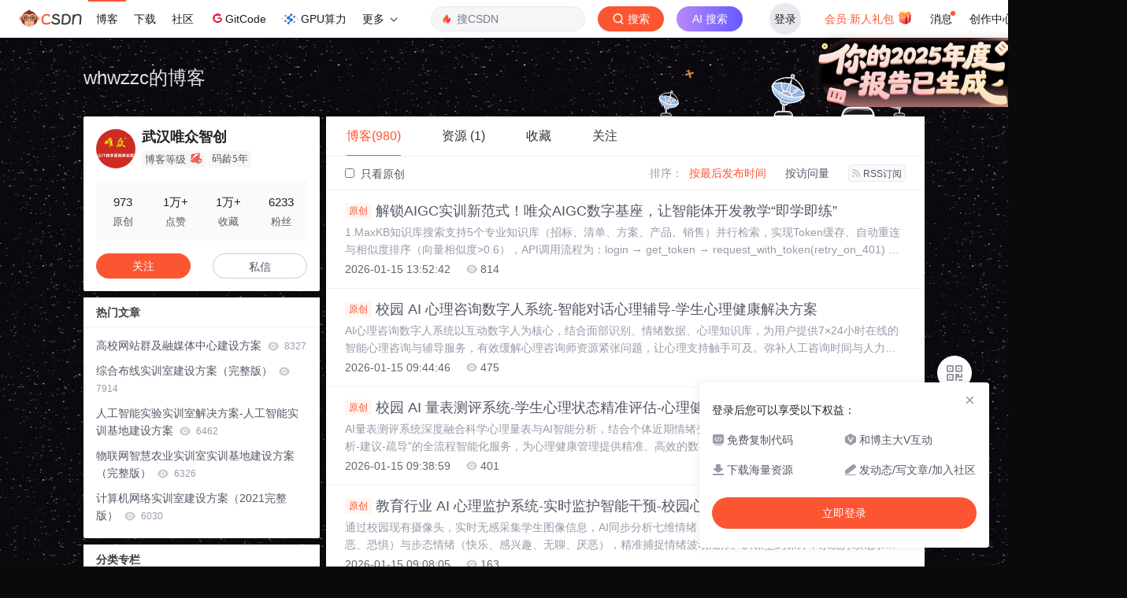

--- FILE ---
content_type: text/html;charset=utf-8
request_url: https://blog.csdn.net/whwzzc
body_size: 23010
content:

<!DOCTYPE html>
<html lang="zh-CN">

<head>
    <meta charset="utf-8">
    <link rel="canonical" href="https://blog.csdn.net/whwzzc"/>
    <meta http-equiv="content-type" content="text/html; charset=utf-8">
    <meta name="renderer" content="webkit"/>
    <meta name="force-rendering" content="webkit"/>
    <meta http-equiv="X-UA-Compatible" content="IE=edge,chrome=1"/>
    <meta name="viewport" content="width=device-width, initial-scale=1.0, minimum-scale=1.0, maximum-scale=1.0, user-scalable=no">
    <meta name="report" content='{"pid": "blog", "spm":"1001.2014"}'>
    <meta name="referrer" content="always">
    <meta http-equiv="Cache-Control" content="no-siteapp" /><link rel="alternate" media="handheld" href="#" />
    <meta name="shenma-site-verification" content="5a59773ab8077d4a62bf469ab966a63b_1497598848">
    <meta name="applicable-device" content="pc">
    <link  href="https://g.csdnimg.cn/static/logo/favicon32.ico"  rel="shortcut icon" type="image/x-icon" />
    <title>武汉唯众智创-CSDN博客</title>
    <meta name="description" content="武汉唯众智创擅长物联网实训室解决方案,综合布线实训室解决方案,人工智能实训室解决方案,等方面的知识,武汉唯众智创关注新媒体运营领域.">
        <link rel="stylesheet" type="text/css" href="https://csdnimg.cn/release/blogv2/dist/pc/css/list_enter-a82992e6b1.min.css">
        <link rel="stylesheet" type="text/css" href="https://csdnimg.cn/release/blogv2/dist/pc/themesSkin/skin-whitemove/skin-whitemove-2af9149bdc.min.css">
    <script src="https://g.csdnimg.cn/lib/jquery/1.12.4/jquery.min.js" type="text/javascript"></script>
    <script src="https://g.csdnimg.cn/lib/jquery-migrate/1.4.1/jquery-migrate.js" type="text/javascript"></script>
    <script type="text/javascript">
        var isCorporate = false;
        var username =  "whwzzc";
        var skinImg = "white";

        var blog_address = "https://blog.csdn.net/whwzzc";
        var currentUserName = "";
        var isOwner = false;
        var loginUrl = "http://passport.csdn.net/account/login?from=https://blog.csdn.net/whwzzc";
        var blogUrl = "https://blog.csdn.net/";
        var starMapUrl = '';
        var inscodeHost = '';
        var paymentBalanceUrl = '';
        var appBlogDomain = '';
        var avatar = "https://profile-avatar.csdnimg.cn/5e2bde7ee9414b3e8528ab24a028fa68_whwzzc.jpg!1";
        var isCJBlog = false;
        var isStarMap = false;
        var articleTitle = "whwzzc的博客";
        var articleDesc = "武汉唯众智创擅长物联网实训室解决方案,综合布线实训室解决方案,人工智能实训室解决方案,等方面的知识,武汉唯众智创关注新媒体运营领域.";
        var articleTitles = "武汉唯众智创-CSDN博客";
        var nickName = "武汉唯众智创";
        var articleDetailUrl = "";
        var vipUrlV = "https://mall.csdn.net/vip?vipSource=learningVip";
        if(window.location.host.split('.').length == 3) {
            blog_address = blogUrl + username;
        }
        var skinStatus = "White";
        var blogStaticHost = "https://csdnimg.cn/release/blogv2/"
        var payColumn = false
    </script>
        <meta name="toolbar" content='{"type":"0","fixModel":"1"}'>
    <script src="https://g.csdnimg.cn/??fixed-sidebar/1.1.7/fixed-sidebar.js" type="text/javascript"></script>
    <script src='//g.csdnimg.cn/common/csdn-report/report.js' type='text/javascript'></script>
    <link rel="stylesheet" type="text/css" href="https://csdnimg.cn/public/sandalstrap/1.4/css/sandalstrap.min.css">
    <style>
        .MathJax, .MathJax_Message, .MathJax_Preview{
            display: none
        }
    </style>
    <script src="https://dup.baidustatic.com/js/ds.js"></script>
    <script src="/cdn_cgi_bs_bot/static/crypto.min.js"></script>
    <script src="/cdn_cgi_bs_bot/static/bot-score-v1.js"></script>
    <script src="/cdn_cgi_bs_captcha/static/js/waf_captcha_embedded_bs.js"></script>
</head>
  <body class="nodata  " style="">
    <div id="toolbarBox" style="min-height: 48px;"></div>
    <script src="https://g.csdnimg.cn/common/csdn-toolbar/csdn-toolbar.js" type="text/javascript"></script>
    <script>
    (function(){
        var bp = document.createElement('script');
        var curProtocol = window.location.protocol.split(':')[0];
        if (curProtocol === 'https') {
            bp.src = 'https://zz.bdstatic.com/linksubmit/push.js';
        }
        else {
            bp.src = 'http://push.zhanzhang.baidu.com/push.js';
        }
        var s = document.getElementsByTagName("script")[0];
        s.parentNode.insertBefore(bp, s);
    })();
    </script>
<link rel="stylesheet" href="https://g.csdnimg.cn/lib/cropper/3.1.6/cropper.css">
<script src="https://g.csdnimg.cn/lib/cropper/3.1.6/cropper.js"></script>
<script type="text/javascript" crossorigin src="https://g.csdnimg.cn/common/csdn-login-box/csdn-login-box.js"></script>
<script>
	$("#msgToastText").hide()
</script>
<div class="skin-boxshadow"></div>
<div id="userSkin">
	<div class="user-skin-box">
		<p class="user-skin-title">
        <span>自定义博客皮肤<span class="vip-get">VIP专享<span></span>
        <span class="close-bt bt-back"><svg t="1567152543821" class="icon" viewBox="0 0 1024 1024" version="1.1" xmlns="http://www.w3.org/2000/svg" p-id="10924" xmlns:xlink="http://www.w3.org/1999/xlink" width="12" height="12"><defs><style type="text/css"></style></defs><path d="M512 438.378667L806.506667 143.893333a52.032 52.032 0 1 1 73.6 73.621334L585.621333 512l294.485334 294.485333a52.074667 52.074667 0 0 1-73.6 73.642667L512 585.621333 217.514667 880.128a52.053333 52.053333 0 1 1-73.621334-73.642667L438.378667 512 143.893333 217.514667a52.053333 52.053333 0 1 1 73.621334-73.621334L512 438.378667z" fill="" p-id="10925"></path></svg></span>
        </p>
		<div class="user-skin-item">
			<div class="user-skin-left"><span>*</span>博客头图：</div>
			<div class="user-skin-right">
				<input type="file" class="upload-skin-img" id="uploadHeaderimg" style="display:none" value="">
				<label for="uploadHeaderimg" class="upload-img">
					<div class="icon-box">
					<img class="upload-icon" src="https://csdnimg.cn/release/blogv2/dist/pc/img/upLoadImage.png" alt="">
					<img style="display:none" class="success-upload-icon" src="https://csdnimg.cn/release/blogv2/dist/pc/img/upLoadImageWhite.png" alt="">
					<p class="tip-massage">点击选择上传的图片</p>
					</div>
				</label>
                <p  class="user-skin-tip">格式为PNG、JPG，宽度*高度大于1920*100像素，不超过2MB，主视觉建议放在右侧，请参照线上博客头图</p>
			    <p  class="user-skin-color">请上传大于1920*100像素的图片！</p>
			</div>
		</div>
		<div class="user-skin-item">
            <div class="user-skin-left"><span></span>博客底图：</div>
			<div class="user-skin-right">
				<input type="file" class="upload-skin-img" id="uploadBgimg" style="display:none" value="">
				<label for="uploadBgimg" class="upload-img">
					<div class="icon-box">
					<img class="upload-icon" src="https://csdnimg.cn/release/blogv2/dist/pc/img/upLoadImage.png" alt="">
					<img style="display:none" class="success-upload-icon" src="https://csdnimg.cn/release/blogv2/dist/pc/img/upLoadImageWhite.png" alt="">					
					<p class="tip-massage">点击选择上传的图片</p>
					</div>
				</label>
                <p class="user-skin-tip">图片格式为PNG、JPG，不超过1MB，可上下左右平铺至整个背景</p>
			</div>
		</div>
		<div class="user-skin-item">
            <div class="user-skin-left"><span></span>栏目图：</div>
			<div class="user-skin-right">
				<input type="file" class="upload-skin-img" id="uploadColumnimg" style="display:none" value="">
				<label for="uploadColumnimg" class="upload-img">
					<div class="icon-box">
					<img class="upload-icon" src="https://csdnimg.cn/release/blogv2/dist/pc/img/upLoadImage.png" alt="">
					<img style="display:none" class="success-upload-icon" src="https://csdnimg.cn/release/blogv2/dist/pc/img/upLoadImageWhite.png" alt="">					
					<p class="tip-massage">点击选择上传的图片</p>
					</div>
				</label>
                <p class="user-skin-tip">图片格式为PNG、JPG，图片宽度*高度为300*38像素，不超过0.5MB</p>
			</div>
			
		</div>
		<div class="user-skin-item user-skin-item-input">
            <div class="user-skin-left"><span></span>主标题颜色：</div>
			<div class="user-skin-right">
				<input type="text" class="skin-input" id="topicColor" placeholder="#ffffff">
                <p class="user-skin-tip">RGB颜色，例如：#AFAFAF</p>
			</div>
			
		</div>
		<div class="user-skin-item user-skin-item-input">
            <div class="user-skin-left"><span></span>Hover：</div>
			<div class="user-skin-right">
				<input type="text" class="skin-input" id="topicHoverColor" placeholder="#ffffff">
                <p class="user-skin-tip">RGB颜色，例如：#AFAFAF</p>
			</div>
			
		</div>
		<div class="user-skin-item user-skin-item-input">
            <div class="user-skin-left"><span></span>副标题颜色：</div>
			<div class="user-skin-right">
				<input type="text" class="skin-input" id="subTopicColor" placeholder="#b8b8b8">
                <p class="user-skin-tip">RGB颜色，例如：#AFAFAF</p>
			</div>
			
		</div>
		<div class="user-skin-bt">
			<a href="javascript:;" class="user-skin-preview bt">预览</a>
			<a href="javascript:;" class="user-skin-cancel bt bt-back">取消</a>
			<a href="javascript:;" class="user-skin-refer bt">提交</a>
		</div>
	</div>
</div>
<div id="cropBox">
	<div class="crop-box">
		<p class="crop-box-title">
        	<span>自定义博客皮肤</span>
        	<span class="close-bt  bt-back"><svg t="1567152543821" class="icon" viewBox="0 0 1024 1024" version="1.1" xmlns="http://www.w3.org/2000/svg" p-id="10924" xmlns:xlink="http://www.w3.org/1999/xlink" width="12" height="12"><defs><style type="text/css"></style></defs><path d="M512 438.378667L806.506667 143.893333a52.032 52.032 0 1 1 73.6 73.621334L585.621333 512l294.485334 294.485333a52.074667 52.074667 0 0 1-73.6 73.642667L512 585.621333 217.514667 880.128a52.053333 52.053333 0 1 1-73.621334-73.642667L438.378667 512 143.893333 217.514667a52.053333 52.053333 0 1 1 73.621334-73.621334L512 438.378667z" fill="" p-id="10925"></path></svg></span>
        </p>
		<div class="crop-img-before">
			<img src="" alt="" id="cropImg">
		</div>
		<div class="crop-zoom">
			<a href="javascript:;" class="bt-reduce">-</a><a href="javascript:;" class="bt-add">+</a>
		</div>
		<div class="crop-img-after">
			<div  class="final-img"></div>
		</div>
		<div class="crop-bt">
			<a href="javascript:;" class="bt-prev bt-back">上一步</a><a href="javascript:;" class="bt-next">保存</a>
		</div>
	</div>
</div>
<header>
	<div class="container d-flex clearfix">
		<div class="header-content-box " style=" padding:0;">
		<div class="title-box">
			<h1 class="title-blog ">
				<a href="https://blog.csdn.net/whwzzc" style="">whwzzc的博客</a>
			</h1>
			<p class="description " style=""></p>
		</div>
		<div class="opt-box d-flex justify-content-end">
		</div>
		</div>
	</div>
</header>
<div class="container clearfix pt0" id="mainBox">
    <main class="content-mian-box"> 
    <div class="container-header">
        <ul class="container-header-ul" id="container-header-ul">
         <li class="active margin" id="container-header-blog" data-type="blog" data-num="980"><span  data-report-click='{"spm":"1001.2014.3001.5189"}'>博客(980)</span></li> 
            
<li data-num="1" data-report-click='{"spm":"1001.2014.3001.5191"}' data-type="downloadfile" class="container-header-ul-li margin"><span >资源                (1)</span></li>
            <li data-num="0" data-type="askquestion" class="container-header-ul-li"></li>
            <li data-num="" data-type="shou" data-report-click='{"spm":"1001.2014.3001.5232"}' data-flag="true" id="blogCollection" class="container-header-ul-li margin"><span>收藏</span></li>
            <li data-num="" data-type="guan" data-report-click='{"spm":"1001.2014.3001.5233"}' data-flag="true" id="blogFollow" class="container-header-ul-li margin"><span>关注</span></li>
        </ul>
    </div>
<div class="articleMeList-integration" id="articleMeList-blog" style="display:block;">
  <div class="filter-box d-flex align-items-center">
      <form action="" id="seeOriginal">
      <label class="chk-box" for="chkOriginal">
        <input onchange="this.checked ? document.getElementById('seeOriginal').submit() : location.href = 'https://blog.csdn.net/whwzzc'" type="checkbox" name="t" value="1"  id="chkOriginal" data-report-click='{"spm":"1001.2014.3001.5236","extend1":"点击选中"}'>
        只看原创
      </label>
      </form>
      <dl class="filter-sort-box d-flex align-items-center">
        <dt>排序：</dt>
        <dd><a href="https://blog.csdn.net/whwzzc" data-report-query="" class="btn-filter-sort active" target="_self" data-report-click='{"spm":"1001.2014.3001.5237"}'>按最后发布时间</a></dd>
        <dd><a href="https://blog.csdn.net/whwzzc" data-report-query="orderby=ViewCount" class="btn-filter-sort " target="_self" data-report-click='{"spm":"1001.2014.3001.5238"}'>按访问量</a></dd>
        <dd><a class="btn btn-sm rss" href="https://blog.csdn.net/whwzzc/rss/list" data-report-click='{"spm":"1001.2014.3001.5239"}'>
        <img class="rss-img" src="https://csdnimg.cn/release/blogv2/dist/pc/img/rss.png" alt="">RSS订阅</a>
        </dd>
    </dl>
  </div>
  <div class="article-list">
    <div class="article-item-box csdn-tracking-statistics" data-articleid="156984327">
      <h4 class="">
        <a href="https://blog.csdn.net/whwzzc/article/details/156984327"  data-report-click='{"spm":"1001.2014.3001.5190"}' target="_blank">
            <span class="article-type type-1 float-none">原创</span>
          解锁AIGC实训新范式！唯众AIGC数字基座，让智能体开发教学“即学即练”
        </a> 
      </h4>
      <p class="content">
        1.MaxKB知识库搜索支持5个专业知识库（招标、清单、方案、产品、销售）并行检索，实现Token缓存、自动重连与相似度排序（向量相似度&gt;0.6），API调用流程为：login → get_token → request_with_token(retry_on_401) → parse_results，实训中可实操多库检索优化与接口封装。现在，就让我们携手唯众AIGC基座，告别“纸上谈兵”的AIGC教学，让每一位学习者都能在真实的技术场景中锤炼本领，成为新时代AIGC智能体开发的核心力量！
      </p>
      <div class="info-box d-flex align-content-center">
        <p>
          <span class="date">2026-01-15 13:52:42</span>
          <span class="read-num"><img src="https://csdnimg.cn/release/blogv2/dist/pc/img/readCountWhite.png" alt="">814</span>
        </p>
      </div>
    </div>
    <div class="article-item-box csdn-tracking-statistics" data-articleid="156979766">
      <h4 class="">
        <a href="https://blog.csdn.net/whwzzc/article/details/156979766"  data-report-click='{"spm":"1001.2014.3001.5190"}' target="_blank">
            <span class="article-type type-1 float-none">原创</span>
          校园 AI 心理咨询数字人系统-智能对话心理辅导-学生心理健康解决方案
        </a> 
      </h4>
      <p class="content">
        AI心理咨询数字人系统以互动数字人为核心，结合面部识别、情绪数据、心理知识库，为用户提供7×24小时在线的智能心理咨询与辅导服务，有效缓解心理咨询师资源紧张问题，让心理支持触手可及。弥补人工咨询时间与人力限制，为学生提供随时可用的心理支持入口，尤其适合夜间、节假日等关键时段。咨询记录在权限控制下分层可见，便于心理教师跟踪、辅导员协同、管理员统筹，形成系统化支持网络。数字人具备自然表情、语音与回应机制，降低心理求助门槛，提升学生倾诉意愿。对学生：获得随时随地、无评判、保密的初步心理支持，减少求助心理负担。
      </p>
      <div class="info-box d-flex align-content-center">
        <p>
          <span class="date">2026-01-15 09:44:46</span>
          <span class="read-num"><img src="https://csdnimg.cn/release/blogv2/dist/pc/img/readCountWhite.png" alt="">475</span>
        </p>
      </div>
    </div>
    <div class="article-item-box csdn-tracking-statistics" data-articleid="156979580">
      <h4 class="">
        <a href="https://blog.csdn.net/whwzzc/article/details/156979580"  data-report-click='{"spm":"1001.2014.3001.5190"}' target="_blank">
            <span class="article-type type-1 float-none">原创</span>
          校园 AI 量表测评系统-学生心理状态精准评估-心理健康测评解决方案
        </a> 
      </h4>
      <p class="content">
        AI量表测评系统深度融合科学心理量表与AI智能分析，结合个体近期情绪变化与专业心理知识库，实现从“评估-分析-建议-疏导”的全流程智能化服务，为心理健康管理提供精准、高效的数字化解决方案。支持自定义分类管理量表类型，如**自我检测、自我调控、压力评估、情绪筛查**等，满足多样化测评场景需求。测评结束后，系统可根据结果智能推荐心理咨询师，支持一键预约，打通“测评-疏导”服务闭环。严格区分用户、辅导员、咨询师、管理员视角，数据权限隔离，保障学生隐私与信息安全。定时发布：支持按人员、部门、时间周期发布测评计划。
      </p>
      <div class="info-box d-flex align-content-center">
        <p>
          <span class="date">2026-01-15 09:38:59</span>
          <span class="read-num"><img src="https://csdnimg.cn/release/blogv2/dist/pc/img/readCountWhite.png" alt="">401</span>
        </p>
      </div>
    </div>
    <div class="article-item-box csdn-tracking-statistics" data-articleid="156978909">
      <h4 class="">
        <a href="https://blog.csdn.net/whwzzc/article/details/156978909"  data-report-click='{"spm":"1001.2014.3001.5190"}' target="_blank">
            <span class="article-type type-1 float-none">原创</span>
          教育行业 AI 心理监护系统-实时监护智能干预-校园心理健康解决方案
        </a> 
      </h4>
      <p class="content">
        通过校园现有摄像头，实时无感采集学生图像信息，AI同步分析七维情绪（快乐、平静、悲伤、惊讶、愤怒、厌恶、恐惧）与步态情绪（快乐、感兴趣、无聊、厌恶），精准捕捉情绪波动规律。从课堂到课外，系统持续记录学生在不同场景下的情绪状态，实现从“被动应对”到“主动预防”的跨越。
      </p>
      <div class="info-box d-flex align-content-center">
        <p>
          <span class="date">2026-01-15 09:08:05</span>
          <span class="read-num"><img src="https://csdnimg.cn/release/blogv2/dist/pc/img/readCountWhite.png" alt="">163</span>
        </p>
      </div>
    </div>
    <div class="article-item-box csdn-tracking-statistics" data-articleid="156934677">
      <h4 class="">
        <a href="https://blog.csdn.net/whwzzc/article/details/156934677"  data-report-click='{"spm":"1001.2014.3001.5190"}' target="_blank">
            <span class="article-type type-1 float-none">原创</span>
          专业心理咨询室|心理辅导室|心理健康服务室空间设计
        </a> 
      </h4>
      <p class="content">
        心理咨询室始终以“来访者需求”为核心，融合色彩心理学、生物环境心理学等专业理论，实现“空间适配心理”的设计目标。各功能室既相互独立又动线流畅，形成完整的心理咨询服务闭环；我们可根据学校不同应用场景，结合服务对象的年龄特征与需求差异，提供定制化的空间设计方案，从功能分区、设备配置到氛围营造，全方位适配专属的心理健康服务需求，让专业的空间设计成为心灵疗愈的重要助力。于一体的标准化心理咨询室，以 “安全、专业、温馨” 为核心设计理念，构建一站式心理健康服务空间，为师生提供科学、高效的心理支持。
      </p>
      <div class="info-box d-flex align-content-center">
        <p>
          <span class="date">2026-01-14 09:44:01</span>
          <span class="read-num"><img src="https://csdnimg.cn/release/blogv2/dist/pc/img/readCountWhite.png" alt="">81</span>
        </p>
      </div>
    </div>
    <div class="article-item-box csdn-tracking-statistics" data-articleid="156933501">
      <h4 class="">
        <a href="https://blog.csdn.net/whwzzc/article/details/156933501"  data-report-click='{"spm":"1001.2014.3001.5190"}' target="_blank">
            <span class="article-type type-1 float-none">原创</span>
          AI心理评测试实验室建设方案
        </a> 
      </h4>
      <p class="content">
        对于重点人群，系统将进行持续的监测和评估，及时发现他们心理状态的变化。同时，通过对学生情绪数据的分析，教师可以及时发现学生的情绪问题，给予关心和支持，帮助学生更好地管理情绪，提高学习的积极性和主动性。同时，还配备生物信号采集仪，可实时采集学生的脑电、心电、皮电等生物信号，为心理测评提供客观的生理数据支持，实现多场景测评实验，满足不同类型的心理测评需求。例如，以热力图的形式展示不同班级、不同时间段学生的心理状态分布情况，以折线图的形式展示预警趋势的变化，辅助管理者做出科学的决策，及时采取相应的干预措施。
      </p>
      <div class="info-box d-flex align-content-center">
        <p>
          <span class="date">2026-01-14 09:01:05</span>
          <span class="read-num"><img src="https://csdnimg.cn/release/blogv2/dist/pc/img/readCountWhite.png" alt="">561</span>
        </p>
      </div>
    </div>
    <div class="article-item-box csdn-tracking-statistics" data-articleid="156885875">
      <h4 class="">
        <a href="https://blog.csdn.net/whwzzc/article/details/156885875"  data-report-click='{"spm":"1001.2014.3001.5190"}' target="_blank">
            <span class="article-type type-1 float-none">原创</span>
          中小学标准心理辅导室建设方案
        </a> 
      </h4>
      <p class="content">
        高级型面积为 300㎡，功能更加完善，设备更加齐全，不仅拥有独立的 VR 心理放松训练室、智能宣泄区，还配备了先进的教学设备，可用于心理健康教育课程的教学与培训，为学校打造一个全方位、专业化的心理健康教育中心。聚焦中小学生心理发展关键期，以正向引导为核心目标，通过体系化心育工作，帮助学生塑造乐观坚韧的心理品质，提升情绪调节、压力应对、人际交往等核心心理能力，实现认知、情绪、行为的协调发展，为终身心理健康奠定坚实基础。通过数据解读培训，教师们能够更加科学地了解学生的心理需求，为学生提供更加有针对性的帮助。
      </p>
      <div class="info-box d-flex align-content-center">
        <p>
          <span class="date">2026-01-13 09:17:04</span>
          <span class="read-num"><img src="https://csdnimg.cn/release/blogv2/dist/pc/img/readCountWhite.png" alt="">555</span>
        </p>
      </div>
    </div>
    <div class="article-item-box csdn-tracking-statistics" data-articleid="156885499">
      <h4 class="">
        <a href="https://blog.csdn.net/whwzzc/article/details/156885499"  data-report-click='{"spm":"1001.2014.3001.5190"}' target="_blank">
            <span class="article-type type-1 float-none">原创</span>
          特殊教育学校心理咨询室全维建设方案
        </a> 
      </h4>
      <p class="content">
        在学生完成沙盘创作后，不摆放玩具的一侧设有 2 - 3 个舒适的固定座椅和茶几，咨询师会邀请学生坐下来，与他们一起探讨沙盘中的故事，引导学生进一步探索自己的内心世界，从而达到心理治疗和成长的目的。干湿沙盘为学生提供了丰富的创作媒介，他们可以用干沙塑造出沙漠、山脉等干燥的场景，也可以用湿沙构建出河流、湖泊等湿润的景观，通过沙子的触感和形态，将内心的情感和想法具象化。在评估阶段，专业的心理咨询师运用丰富的经验和科学的测评工具，深入洞察学生的心理状态、情绪特点以及行为模式，全面了解他们的心理困扰根源。
      </p>
      <div class="info-box d-flex align-content-center">
        <p>
          <span class="date">2026-01-13 09:12:11</span>
          <span class="read-num"><img src="https://csdnimg.cn/release/blogv2/dist/pc/img/readCountWhite.png" alt="">585</span>
        </p>
      </div>
    </div>
    <div class="article-item-box csdn-tracking-statistics" data-articleid="156847953">
      <h4 class="">
        <a href="https://blog.csdn.net/whwzzc/article/details/156847953"  data-report-click='{"spm":"1001.2014.3001.5190"}' target="_blank">
            <span class="article-type type-1 float-none">原创</span>
          开源技术应用专业全场景实训平台，构建实训新生态
        </a> 
      </h4>
      <p class="content">
        企业工程师深度参与项目需求分析、过程指导与成果验收，他们带来了企业实际项目中的经验和最佳实践，使学生能够更好地理解企业的需求和标准，掌握开源技术在实际业务场景中的落地应用逻辑。同时，通过故障注入，模拟系统在运行过程中可能出现的各种故障，如网络故障、服务器故障等，让学生学会如何快速定位和解决故障，提升他们的应急处理能力和系统运维能力。在这个过程中，他们深入理解微服务架构的原理和应用，学会如何将一个大型的电商系统拆分成多个独立的微服务模块，每个模块负责特定的业务功能，通过轻量级通信机制进行交互。
      </p>
      <div class="info-box d-flex align-content-center">
        <p>
          <span class="date">2026-01-12 08:59:00</span>
          <span class="read-num"><img src="https://csdnimg.cn/release/blogv2/dist/pc/img/readCountWhite.png" alt="">709</span>
        </p>
      </div>
    </div>
    <div class="article-item-box csdn-tracking-statistics" data-articleid="156747170">
      <h4 class="">
        <a href="https://blog.csdn.net/whwzzc/article/details/156747170"  data-report-click='{"spm":"1001.2014.3001.5190"}' target="_blank">
            <span class="article-type type-1 float-none">原创</span>
          大数据实训室一站式解决方案——全链路构建，高效落地教学与实训场景
        </a> 
      </h4>
      <p class="content">
        在中国，大数据人才的供需矛盾同样突出，人才的短缺严重制约了企业的数字化转型和创新发展。一体化大数据实验实训平台是软件层面的核心，它集成了数据处理的全流程功能，从数据采集、存储，到处理、分析，再到可视化展示，为学生提供了一站式的实训服务。为了满足高职院校对大数据人才培养的需求，唯众推出的大数据实训室一站式解决方案，通过全链路构建，从硬件、软件、课程到师资，全方位打造一个高效的大数据教学与实训生态系统，为学生提供了一个沉浸式的学习环境，让他们在实践中掌握大数据技术的核心技能，为未来的职业发展做好充分准备。
      </p>
      <div class="info-box d-flex align-content-center">
        <p>
          <span class="date">2026-01-09 08:38:11</span>
          <span class="read-num"><img src="https://csdnimg.cn/release/blogv2/dist/pc/img/readCountWhite.png" alt="">501</span>
        </p>
      </div>
    </div>
    <div class="article-item-box csdn-tracking-statistics" data-articleid="156746900">
      <h4 class="">
        <a href="https://blog.csdn.net/whwzzc/article/details/156746900"  data-report-click='{"spm":"1001.2014.3001.5190"}' target="_blank">
            <span class="article-type type-1 float-none">原创</span>
          校园心理健康中心建设方案
        </a> 
      </h4>
      <p class="content">
        （一）青少年心理健康现状与需求在当今社会，中学生的心理健康状况备受关注。这一时期，他们正处于自我意识觉醒与情绪管理能力发展的关键阶段。随着身体的快速发育和心智的逐渐成熟，中学生开始对自我有了更深入的思考，对周围世界的认知和期待也在不断变化。然而，这种成长过程并非一帆风顺，学业压力、人际困惑、成长焦虑等问题如影随形。从学业方面来看，随着年级的升高，课程难度不断加大，考试竞争日益激烈。学生们不仅要应对日常的课程学习，还要面临各种升学考试的压力。长时间的高强度学习，使得许多学生不堪重负，产生了焦虑、抑郁等负面情绪
      </p>
      <div class="info-box d-flex align-content-center">
        <p>
          <span class="date">2026-01-09 08:32:58</span>
          <span class="read-num"><img src="https://csdnimg.cn/release/blogv2/dist/pc/img/readCountWhite.png" alt="">789</span>
        </p>
      </div>
    </div>
    <div class="article-item-box csdn-tracking-statistics" data-articleid="156709992">
      <h4 class="">
        <a href="https://blog.csdn.net/whwzzc/article/details/156709992"  data-report-click='{"spm":"1001.2014.3001.5190"}' target="_blank">
            <span class="article-type type-1 float-none">原创</span>
          高职心理学实验中心建设方案
        </a> 
      </h4>
      <p class="content">
        系统构建的动态心理模型，能够随着时间的推移不断更新学生的心理数据，全面反映学生的心理变化趋势。而当学生处于高危状态时，系统会立即向教师推送详细的异常行为提示，包括学生的情绪变化、行为表现等，教师可以根据这些提示，迅速采取有效的干预措施，如与学生进行面对面的沟通、安排专业的心理咨询等，防止心理危机的进一步发展。同时，还负责系统的后续升级服务，及时跟进 AI 技术的发展和行业需求的变化，对系统进行优化和升级，确保实验室的设备和技术始终处于行业前沿水平，为学校的心理学教学和科研提供有力的技术支持。
      </p>
      <div class="info-box d-flex align-content-center">
        <p>
          <span class="date">2026-01-08 08:40:43</span>
          <span class="read-num"><img src="https://csdnimg.cn/release/blogv2/dist/pc/img/readCountWhite.png" alt="">1014</span>
        </p>
      </div>
    </div>
    <div class="article-item-box csdn-tracking-statistics" data-articleid="156637151">
      <h4 class="">
        <a href="https://blog.csdn.net/whwzzc/article/details/156637151"  data-report-click='{"spm":"1001.2014.3001.5190"}' target="_blank">
            <span class="article-type type-1 float-none">原创</span>
          高职人工智能基础训练实训室解决方案，全链条赋能人工智能训练师培养
        </a> 
      </h4>
      <p class="content">
        如今的人工智能市场，对人才的需求呈现出多元化、实践化的特点。例如，设置人工智能训练师相关的实训内容，让学生掌握从数据标注、模型训练到优化的全流程技能，熟悉筒型摄像机、边缘计算节点等硬件设备的操作与维护，使学生在毕业后能够迅速融入企业，承担起数据标注员、人工智能硬件工程师等基础岗位工作，满足人工智能产业快速发展对技能型人才的迫切需求。学生可以通过在企业的实习，进一步了解企业的工作环境和业务需求，提升自己的职业素养和就业竞争力，实现从学校到企业的顺利过渡，更好地满足企业对人工智能技能型人才的需求。
      </p>
      <div class="info-box d-flex align-content-center">
        <p>
          <span class="date">2026-01-06 08:49:13</span>
          <span class="read-num"><img src="https://csdnimg.cn/release/blogv2/dist/pc/img/readCountWhite.png" alt="">450</span>
        </p>
      </div>
    </div>
    <div class="article-item-box csdn-tracking-statistics" data-articleid="156589192">
      <h4 class="">
        <a href="https://blog.csdn.net/whwzzc/article/details/156589192"  data-report-click='{"spm":"1001.2014.3001.5190"}' target="_blank">
            <span class="article-type type-1 float-none">原创</span>
          新一代智慧建筑运维管理实训基地的构建与实践
        </a> 
      </h4>
      <p class="content">
        新一代智慧建筑是科技浪潮下的产物，它深度融合了物联网、BIM、数字孪生、AI 算法等前沿技术，开启了建筑领域的新篇章。通过构建 “建筑信息模型（BIM）+ 城市信息模型（CIM）” 双轮驱动体系，智慧建筑打破了传统建筑的局限性，实现了从 “单一智能化” 向 “全域智慧化” 的华丽转身。在新一代智慧建筑中，设备物联化程度极高，5G 物联网设备覆盖率超 90%，这使得建筑内的各类设备能够互联互通，形成一个有机的整体。
      </p>
      <div class="info-box d-flex align-content-center">
        <p>
          <span class="date">2026-01-05 08:47:16</span>
          <span class="read-num"><img src="https://csdnimg.cn/release/blogv2/dist/pc/img/readCountWhite.png" alt="">460</span>
        </p>
      </div>
    </div>
    <div class="article-item-box csdn-tracking-statistics" data-articleid="156563423">
      <h4 class="">
        <a href="https://blog.csdn.net/whwzzc/article/details/156563423"  data-report-click='{"spm":"1001.2014.3001.5190"}' target="_blank">
            <span class="article-type type-1 float-none">原创</span>
          应用型大数据实训室实验教学方案：一份基于开源技术的完整实训指南
        </a> 
      </h4>
      <p class="content">
        大数据时代加速演进，数据要素的战略价值日益凸显，社会对大数据人才的需求呈现爆发式增长，高校相关专业建设也随之驶入快车道。然而，大数据实验教学长期面临三大痛点：课程间实验环境割裂导致知识碎片化；商业化软硬件成本高企制约教学规模；技术黑箱化与重复性环境配置挤占有效学时。开源软件凭借代码透明、生态开放、灵活定制等优势，为破解上述困境提供了新路径。近年来，国内学校积极探索开源驱动的软件人才培养新模式，通过构建&quot;接触—使用—分析—参与&quot;四位一体的开源实践体系，有效提升了学生的创新能力和工程素养。
      </p>
      <div class="info-box d-flex align-content-center">
        <p>
          <span class="date">2026-01-04 11:14:42</span>
          <span class="read-num"><img src="https://csdnimg.cn/release/blogv2/dist/pc/img/readCountWhite.png" alt="">904</span>
        </p>
      </div>
    </div>
    <div class="article-item-box csdn-tracking-statistics" data-articleid="156445795">
      <h4 class="">
        <a href="https://blog.csdn.net/whwzzc/article/details/156445795"  data-report-click='{"spm":"1001.2014.3001.5190"}' target="_blank">
            <span class="article-type type-1 float-none">原创</span>
          唯众数字人系统：以智慧交互、微课制作、专属分身三大功能重构教学场景，赋能智慧教学从概念到实践
        </a> 
      </h4>
      <p class="content">
        唯众数字人系统以低门槛操作、高保真还原、强场景适配为设计理念，以数字人交互、数字人微课、数字人制作为核心，从互动效率、资源建设、师资传承三大维度革新课堂教学，不仅契合学校数字化教学的发展需求，更始终坚守“以学生为本”的教育初心，让技术真正服务于教学、赋能于师生。作为深耕教育装备领域十五年的专业厂商，唯众精准洞察教学痛点，成功研发出唯众数字人系统，该系统以&quot;智慧交互、微课制作、专属分身&quot;三大核心功能重构教学场景，为课堂教学注入全新活力，让&quot;智慧教学&quot;从概念真正落地为可感知的教学实践。
      </p>
      <div class="info-box d-flex align-content-center">
        <p>
          <span class="date">2025-12-31 09:04:37</span>
          <span class="read-num"><img src="https://csdnimg.cn/release/blogv2/dist/pc/img/readCountWhite.png" alt="">546</span>
        </p>
      </div>
    </div>
    <div class="article-item-box csdn-tracking-statistics" data-articleid="156445521">
      <h4 class="">
        <a href="https://blog.csdn.net/whwzzc/article/details/156445521"  data-report-click='{"spm":"1001.2014.3001.5190"}' target="_blank">
            <span class="article-type type-1 float-none">原创</span>
          适合校园的心理普测智能感知平台——智能融合赋能校园心理健康平台
        </a> 
      </h4>
      <p class="content">
        平台突破传统单一量表测评的局限，构建多源异构数据融合分析模型，整合校园行为数据、情绪表达特征、生理指标等多维度信息，通过自然语言处理解析文本情感倾向，结合微表情识别技术捕捉情绪变化，为每位学生绘制动态更新的精准心理画像。这种“静态普查 + 动态监测”的模式，彻底改变了传统心理评估“一测了之”的弊端，实现对学生心理状态的全周期追踪。未来，唯众将继续秉持“技术为表、专业为核、关怀为魂”的理念，迭代升级平台服务能力，构建更完善的校园心理健康服务生态，让每一位学子都能在健康的心理滋养下，绽放青春光彩。
      </p>
      <div class="info-box d-flex align-content-center">
        <p>
          <span class="date">2025-12-31 08:58:22</span>
          <span class="read-num"><img src="https://csdnimg.cn/release/blogv2/dist/pc/img/readCountWhite.png" alt="">524</span>
        </p>
      </div>
    </div>
    <div class="article-item-box csdn-tracking-statistics" data-articleid="156413799">
      <h4 class="">
        <a href="https://blog.csdn.net/whwzzc/article/details/156413799"  data-report-click='{"spm":"1001.2014.3001.5190"}' target="_blank">
            <span class="article-type type-1 float-none">原创</span>
          职业院校人工智能与工业控制实训室建设方案
        </a> 
      </h4>
      <p class="content">
        在数据清洗与可视化实战中，学生运用 Python 语言对海量的工业数据进行清洗、预处理，去除噪声数据、填补缺失值，然后使用可视化工具，将处理后的数据以直观的图表形式呈现，如折线图展示设备运行参数随时间的变化趋势，柱状图对比不同生产批次的产品质量指标，为后续的数据分析与决策提供支持。在项目执行过程中，学生能够运用项目管理工具制定详细的项目计划，明确各阶段的任务与时间节点，实时跟踪项目进度，及时调整计划以应对各种风险与挑战，确保项目按时交付，培养严谨的工作态度与高效的执行力。
      </p>
      <div class="info-box d-flex align-content-center">
        <p>
          <span class="date">2025-12-30 09:15:38</span>
          <span class="read-num"><img src="https://csdnimg.cn/release/blogv2/dist/pc/img/readCountWhite.png" alt="">1093</span>
          <span class="read-num"><img src="https://csdnimg.cn/release/blogv2/dist/pc/img/commentCountWhite.png" alt="">1</span>
        </p>
      </div>
    </div>
    <div class="article-item-box csdn-tracking-statistics" data-articleid="156413060">
      <h4 class="">
        <a href="https://blog.csdn.net/whwzzc/article/details/156413060"  data-report-click='{"spm":"1001.2014.3001.5190"}' target="_blank">
            <span class="article-type type-1 float-none">原创</span>
          从“产教融合”到“产教就融合”：一场重构教育生态与产业生态的深刻变革
        </a> 
      </h4>
      <p class="content">
        在当今时代，教育如何有效赋能产业，人才如何精准适配市场，已成为关乎国家竞争力与社会发展韧性的核心命题。传统的“产教融合”理念，旨在推动教育链、人才链与产业链、创新链的深度衔接，被视为破解企业“用工难”与学生“就业难”结构性矛盾的根本之策，是职业教育改革与应用型本科转型的关键路径。然而，实践表明，理想的“合二而一”状态往往面临重重壁垒，“合作办学、育人、就业、发展”的“四个合作”在落地时，常因目标发散、闭环缺失而难以形成持久合力。正是在此背景下，“产教就融合”应运而生，它并非对前者的简单否定或替代，而是一场旨
      </p>
      <div class="info-box d-flex align-content-center">
        <p>
          <span class="date">2025-12-30 09:00:52</span>
          <span class="read-num"><img src="https://csdnimg.cn/release/blogv2/dist/pc/img/readCountWhite.png" alt="">779</span>
        </p>
      </div>
    </div>
    <div class="article-item-box csdn-tracking-statistics" data-articleid="156380234">
      <h4 class="">
        <a href="https://blog.csdn.net/whwzzc/article/details/156380234"  data-report-click='{"spm":"1001.2014.3001.5190"}' target="_blank">
            <span class="article-type type-1 float-none">原创</span>
          全国职业院校技能大赛大数据应用开发实训室建设方案
        </a> 
      </h4>
      <p class="content">
        （一）产业发展与人才需求驱动在数字经济高速发展的背景下，大数据技术已成为推动各行业变革的核心力量。据权威机构预测，2025 年全球大数据市场规模将突破数千亿美元，我国大数据核心人才缺口达 230 万，且呈现 “技术型、实战型” 人才供不应求的态势。全国职业院校技能大赛作为职业教育的 “指挥棒”，其 “大数据应用开发” 赛项对高职院校人才培养提出了更高要求 —— 需具备数据采集清洗、平台搭建、分析可视化及行业场景应用等全流程技能。然而，当前多数院校存在实训环境滞后、课程与赛项脱节、校企协同不足等问题，亟需构建
      </p>
      <div class="info-box d-flex align-content-center">
        <p>
          <span class="date">2025-12-29 09:09:26</span>
          <span class="read-num"><img src="https://csdnimg.cn/release/blogv2/dist/pc/img/readCountWhite.png" alt="">643</span>
        </p>
      </div>
    </div>
    <div class="article-item-box csdn-tracking-statistics" data-articleid="156380003">
      <h4 class="">
        <a href="https://blog.csdn.net/whwzzc/article/details/156380003"  data-report-click='{"spm":"1001.2014.3001.5190"}' target="_blank">
            <span class="article-type type-1 float-none">原创</span>
          开源技术实训室——职院开源技术人才实训解决方案
        </a> 
      </h4>
      <p class="content">
        在编程语言支持上，涵盖了 Python、Java等，无论是 Python 在数据处理和人工智能领域的广泛应用，还是 Java 在企业级开发中 的主导地位，都能让学生全面接触和掌握不同语言的编程技巧，为后续的学习和实践打下坚实的基础。这种模式不仅能够提高学生的技术能力，还能培养学生的团队协作精神和沟通能力。通过与企业的紧密合作，引入企业实际项目，让学生在真实的项目环境中锻炼自己的技术能力和团队协作能力，将所学知识应用到实际生产中，为社会培养出一批既掌握扎实理论知识，又具备丰富实践经验的高素质技术技能型人才。
      </p>
      <div class="info-box d-flex align-content-center">
        <p>
          <span class="date">2025-12-29 09:01:03</span>
          <span class="read-num"><img src="https://csdnimg.cn/release/blogv2/dist/pc/img/readCountWhite.png" alt="">1077</span>
        </p>
      </div>
    </div>
    <div class="article-item-box csdn-tracking-statistics" data-articleid="156294156">
      <h4 class="">
        <a href="https://blog.csdn.net/whwzzc/article/details/156294156"  data-report-click='{"spm":"1001.2014.3001.5190"}' target="_blank">
            <span class="article-type type-1 float-none">原创</span>
          高职大数据技术与应用专业大数据实验实训基地建设方案
        </a> 
      </h4>
      <p class="content">
        通过建设大数据实验实训基地，能够为学生提供真实的企业级实践环境，让学生在实践中掌握最新的大数据技术与工具，提升解决实际问题的能力，为大数据产业发展提供坚实的人才保障。然而，传统的教学模式中，实践环节薄弱、技术工具滞后，导致学生所学与企业实际需求脱节，难以快速适应工作岗位。随着 5G、物联网、人工智能等新兴技术的深度融合，数据量呈爆发式增长，据权威机构预测，到 2025 年，全球数据总量将达到 175ZB ，这些海量数据蕴含着巨大的商业价值与社会价值，亟待专业的大数据技术人才进行挖掘与分析。
      </p>
      <div class="info-box d-flex align-content-center">
        <p>
          <span class="date">2025-12-26 09:33:39</span>
          <span class="read-num"><img src="https://csdnimg.cn/release/blogv2/dist/pc/img/readCountWhite.png" alt="">701</span>
        </p>
      </div>
    </div>
    <div class="article-item-box csdn-tracking-statistics" data-articleid="156258191">
      <h4 class="">
        <a href="https://blog.csdn.net/whwzzc/article/details/156258191"  data-report-click='{"spm":"1001.2014.3001.5190"}' target="_blank">
            <span class="article-type type-1 float-none">原创</span>
          全国职业院校技能大赛云计算应用实训室建设方案
        </a> 
      </h4>
      <p class="content">
        通过这些核心技术课程的学习，学生能够深入掌握云计算的核心技术和应用场景，具备解决实际问题的能力和创新思维，为参加大赛和未来的职业发展打下坚实的基础。这就要求职业院校在云计算人才培养过程中，必须紧跟大赛标准，不断优化教学内容和方法，强化实践教学环节，着力培养学生的实际操作能力和解决问题的能力，努力为学生打造一条通往云计算行业的职业发展高速公路。虚拟化技术是云计算的核心技术之一，通过学习虚拟化技术，学生可以了解云计算的基本架构和实现原理，掌握虚拟机的管理和应用技能，为后续学习云计算技术打下基础。
      </p>
      <div class="info-box d-flex align-content-center">
        <p>
          <span class="date">2025-12-25 09:03:23</span>
          <span class="read-num"><img src="https://csdnimg.cn/release/blogv2/dist/pc/img/readCountWhite.png" alt="">876</span>
        </p>
      </div>
    </div>
    <div class="article-item-box csdn-tracking-statistics" data-articleid="156257792">
      <h4 class="">
        <a href="https://blog.csdn.net/whwzzc/article/details/156257792"  data-report-click='{"spm":"1001.2014.3001.5190"}' target="_blank">
            <span class="article-type type-1 float-none">原创</span>
          职业本科310215 工业智能工程技术专业产教协同育人解决方案
        </a> 
      </h4>
      <p class="content">
        聚焦工业智能核心分支，包括智能传感技术（MEMS温振一体、工业视觉）、工业物联网技术（通信协议、边缘计算）、工业大数据技术（数据采集与预处理、建模分析）、工业PLC技术（程序开发、运动控制）、视觉大模型应用（缺陷检测算法、模型部署），同步覆盖工业安全规范与数据合规管理知识。：结合装备制造、汽车零部件、电子制造等典型行业场景，融入工业智能解决方案，如基于MEMS传感的设备预测性维护系统、基于视觉大模型的缺陷检测系统、基于PLC与物联网的智能生产线管控系统等，培养学生的场景化应用与工程实践能力。
      </p>
      <div class="info-box d-flex align-content-center">
        <p>
          <span class="date">2025-12-25 08:57:53</span>
          <span class="read-num"><img src="https://csdnimg.cn/release/blogv2/dist/pc/img/readCountWhite.png" alt="">666</span>
        </p>
      </div>
    </div>
    <div class="article-item-box csdn-tracking-statistics" data-articleid="156222756">
      <h4 class="">
        <a href="https://blog.csdn.net/whwzzc/article/details/156222756"  data-report-click='{"spm":"1001.2014.3001.5190"}' target="_blank">
            <span class="article-type type-1 float-none">原创</span>
          “物联网 Python 开发教程”课程教学解决方案
        </a> 
      </h4>
      <p class="content">
        （一）产业需求与人才培养痛点在数字化浪潮中，物联网技术已成为推动各行业转型升级的关键力量。在智慧农业领域，借助物联网，传感器被广泛应用于监测土壤湿度、养分含量、气象条件等，实现精准灌溉与施肥，提升农作物产量与质量。智能家居领域同样如此，物联网技术让家居设备实现互联互通，用户可通过手机等终端远程控制灯光、空调、窗帘等，极大提升生活便利性与舒适度。工业互联网中，物联网助力设备状态监测、生产流程优化，提高生产效率与产品质量。随着物联网在各领域的深入渗透，企业对具备 Python 开发能力的物联网技术技能型人才的需
      </p>
      <div class="info-box d-flex align-content-center">
        <p>
          <span class="date">2025-12-24 09:45:00</span>
          <span class="read-num"><img src="https://csdnimg.cn/release/blogv2/dist/pc/img/readCountWhite.png" alt="">925</span>
        </p>
      </div>
    </div>
    <div class="article-item-box csdn-tracking-statistics" data-articleid="156221385">
      <h4 class="">
        <a href="https://blog.csdn.net/whwzzc/article/details/156221385"  data-report-click='{"spm":"1001.2014.3001.5190"}' target="_blank">
            <span class="article-type type-1 float-none">原创</span>
          职业本科310306 数据中心工程技术专业产教协同育人解决方案
        </a> 
      </h4>
      <p class="content">
        以“产业需求为导向、实践能力为核心、实训装置为支撑”，将唯众数据中心工程技术实训装置（含结构化布线、环境监控、网络孪生三大类软硬件设施）深度融入实训各环节，构建“基础实训-综合实训-创新实训”三级实训体系，实现“实训内容与工程标准同步、实训设备与产业工具同源、实训过程与工作流程一致”。2. 实训资源独特：唯众数据中心工程技术实训装置覆盖结构化布线、环境监控、网络孪生全领域，其中智能配线、MPO/MTP预端接、网络孪生可视化等核心设备与产业一线工具同源，解决院校实训设备与实际脱节的问题。
      </p>
      <div class="info-box d-flex align-content-center">
        <p>
          <span class="date">2025-12-24 09:15:39</span>
          <span class="read-num"><img src="https://csdnimg.cn/release/blogv2/dist/pc/img/readCountWhite.png" alt="">1385</span>
        </p>
      </div>
    </div>
    <div class="article-item-box csdn-tracking-statistics" data-articleid="156185252">
      <h4 class="">
        <a href="https://blog.csdn.net/whwzzc/article/details/156185252"  data-report-click='{"spm":"1001.2014.3001.5190"}' target="_blank">
            <span class="article-type type-1 float-none">原创</span>
          对接职业标准 强化实战能力：网络系统管理实训室建设指南
        </a> 
      </h4>
      <p class="content">
        集成的网络安全攻防平台，为学生提供了一个实践网络安全技术的实战环境。当需要创建多个相同配置的实训环境时，教师可以通过批量创建虚拟机快照的方式，快速生成多个具有相同初始状态的虚拟机，学生可以在这些虚拟机上进行统一的实验操作，确保每个学生的实验环境一致，便于教学管理和评估。在进行 “云服务器部署” 实训时，教师可以提前创建好包含基础环境的虚拟机快照，然后通过批量恢复快照的方式，迅速为每个学生提供一个标准化的云服务器部署环境，学生可以在这个环境中进行云服务器的配置、应用程序的安装和部署等操作，提高实训效率。
      </p>
      <div class="info-box d-flex align-content-center">
        <p>
          <span class="date">2025-12-23 09:02:43</span>
          <span class="read-num"><img src="https://csdnimg.cn/release/blogv2/dist/pc/img/readCountWhite.png" alt="">856</span>
        </p>
      </div>
    </div>
    <div class="article-item-box csdn-tracking-statistics" data-articleid="156184839">
      <h4 class="">
        <a href="https://blog.csdn.net/whwzzc/article/details/156184839"  data-report-click='{"spm":"1001.2014.3001.5190"}' target="_blank">
            <span class="article-type type-1 float-none">原创</span>
          云计算与大数据实训室系列产品介绍
        </a> 
      </h4>
      <p class="content">
        平台提供丰富的实训项目库，从基础的云服务器配置、安全组管理，到进阶的容器化部署、微服务架构搭建，再到高阶的云平台运维与故障排查，覆盖从入门到进阶的全技能梯度。此外，平台配备智能评分系统，可自动对学生的操作过程与结果进行评估，生成详细的实训报告，帮助教师精准掌握学生技能短板。该系列产品以“场景化实训、系统化培养、实战化赋能”为核心设计理念，包含云计算教学平台、云计算实训平台、大数据教学平台、大数据实训平台、图形化编程工具及数据标注实训系统六大核心产品，形成了覆盖云计算与大数据全技术链条的实训解决方案。
      </p>
      <div class="info-box d-flex align-content-center">
        <p>
          <span class="date">2025-12-23 08:57:54</span>
          <span class="read-num"><img src="https://csdnimg.cn/release/blogv2/dist/pc/img/readCountWhite.png" alt="">714</span>
        </p>
      </div>
    </div>
    <div class="article-item-box csdn-tracking-statistics" data-articleid="156145624">
      <h4 class="">
        <a href="https://blog.csdn.net/whwzzc/article/details/156145624"  data-report-click='{"spm":"1001.2014.3001.5190"}' target="_blank">
            <span class="article-type type-1 float-none">原创</span>
          职业院校C语言程序设计（AIGC版）课程教学解决方案
        </a> 
      </h4>
      <p class="content">
        （一）AIGC 时代下的编程教育新需求在科技迅猛发展的当下，人工智能生成内容（AIGC）技术已在诸多领域掀起了变革浪潮。在编程教育领域，AIGC 技术的深度应用同样带来了前所未有的机遇与挑战，促使职业院校 C 语言程序设计课程必须做出变革。AIGC 技术在代码辅助生成方面，展现出了巨大的优势。以往，学生在学习 C 语言时，常常会在一些基础代码的编写上耗费大量时间，例如简单的输入输出语句、循环结构的搭建等。现在，借助AIGC 工具，只需输入简单的自然语言描述，就能快速生成对应的 C 语言代码框架。这不仅大大提
      </p>
      <div class="info-box d-flex align-content-center">
        <p>
          <span class="date">2025-12-22 11:03:39</span>
          <span class="read-num"><img src="https://csdnimg.cn/release/blogv2/dist/pc/img/readCountWhite.png" alt="">915</span>
        </p>
      </div>
    </div>
    <div class="article-item-box csdn-tracking-statistics" data-articleid="156144191">
      <h4 class="">
        <a href="https://blog.csdn.net/whwzzc/article/details/156144191"  data-report-click='{"spm":"1001.2014.3001.5190"}' target="_blank">
            <span class="article-type type-1 float-none">原创</span>
          智慧安防实训室系列产品
        </a> 
      </h4>
      <p class="content">
        在智能化浪潮席卷各行各业的今天，智慧安防已成为守护社会公共安全、保障企业生产秩序、维护家庭生活安宁的核心屏障。随着安防技术的快速迭代，行业对既懂理论知识又具备实操能力的专业人才需求日益迫切。唯众深耕职业教育实训领域多年，精准对接安防行业人才培养痛点，打造了涵盖“感知-预警-控制-联动”全流程的智慧安防实训产品体系，为院校安防专业教学提供了全方位的实践解决方案，其中核心产品包括可视门禁对讲系统实训装置、公共广播系统实训装置、安防报警实训装置、安防监控实训平台及电工配线端接实训装置。
      </p>
      <div class="info-box d-flex align-content-center">
        <p>
          <span class="date">2025-12-22 10:58:24</span>
          <span class="read-num"><img src="https://csdnimg.cn/release/blogv2/dist/pc/img/readCountWhite.png" alt="">810</span>
        </p>
      </div>
    </div>
    <div class="article-item-box csdn-tracking-statistics" data-articleid="156067786">
      <h4 class="">
        <a href="https://blog.csdn.net/whwzzc/article/details/156067786"  data-report-click='{"spm":"1001.2014.3001.5190"}' target="_blank">
            <span class="article-type type-1 float-none">原创</span>
          唯众3D虚拟仿真实训系列产品
        </a> 
      </h4>
      <p class="content">
        物联网仿真系统可以摆脱实际设备数量及实验室容量、课程时间安排等其他条件的限制，便于学生随时随地地进行实验，仿真环境中提供设备的多样性，这些设备包括常见的网关、执行器、传感器（温湿度、二氧化碳浓度、光照、空调、风机、运动检测器、声响检测器、气体检测器、风力检测器、光电探测器、金属传感器、RFID 以及电位器），系统还可以仿真UDP、TCP、HTTP、MQTT等联网通讯协议，非常方便创建智能家居、智能电网、智能交通、智能停车、智慧农业应用，并能对应用进行可视化管理。综合布线3D仿真实训平台_项目实践模块。
      </p>
      <div class="info-box d-flex align-content-center">
        <p>
          <span class="date">2025-12-19 09:45:19</span>
          <span class="read-num"><img src="https://csdnimg.cn/release/blogv2/dist/pc/img/readCountWhite.png" alt="">842</span>
        </p>
      </div>
    </div>
    <div class="article-item-box csdn-tracking-statistics" data-articleid="156067575">
      <h4 class="">
        <a href="https://blog.csdn.net/whwzzc/article/details/156067575"  data-report-click='{"spm":"1001.2014.3001.5190"}' target="_blank">
            <span class="article-type type-1 float-none">原创</span>
          职业本科教育视角下的职普融通发展研究
        </a> 
      </h4>
      <p class="content">
        在巩固职业本科教育地位的基础上，前瞻性布局职业教育硕士阶段的职普融通建设。适时启动职业教育硕士培养项目，打破职业本科与普通硕士、普通本科与职业硕士之间的学历壁垒，构建“中职—职业本科—职业硕士”“普高—普通本科—职业硕士”等多维度贯通路径，满足不同类型人才的发展需求，完善现代职业教育体系。通过搭建中等教育与职业本科的衔接通道，依托校际合作、校企协同等模式，优化升学至职业本科学生的综合素质培养方案，创新教学改革路径，并进一步探索职业本科与硕士阶段教育的融通机制，全面提升高层次技术技能人才培养质量。
      </p>
      <div class="info-box d-flex align-content-center">
        <p>
          <span class="date">2025-12-19 09:39:13</span>
          <span class="read-num"><img src="https://csdnimg.cn/release/blogv2/dist/pc/img/readCountWhite.png" alt="">573</span>
        </p>
      </div>
    </div>
    <div class="article-item-box csdn-tracking-statistics" data-articleid="156040941">
      <h4 class="">
        <a href="https://blog.csdn.net/whwzzc/article/details/156040941"  data-report-click='{"spm":"1001.2014.3001.5190"}' target="_blank">
            <span class="article-type type-1 float-none">原创</span>
          智慧农业技术与装备专业产教协同育人解决方案
        </a> 
      </h4>
      <p class="content">
        面向智慧农业产业链的智能装备制造商、农场解决方案供应商、现代农业企业，培养具备智能感知设备操作、农业信息传输调试、数据处理分析、智能装备运维、系统平台管理等核心能力，能从事智慧农场建设、智能装备运维、农业数据分析师、温室环控系统调试等工作的高素质技术技能人才。结合智慧农业&quot;感知-传输-处理-执行-管理&quot;全链条技术特性与高职人才培养目标，构建&quot;基础层-感知层-传输层-处理决策层-执行管理层&quot;的递进式知识体系，确保学生既掌握扎实的技术基础，又具备灵活的行业应用能力。同时支持学生创业项目孵化，拓展就业渠道。
      </p>
      <div class="info-box d-flex align-content-center">
        <p>
          <span class="date">2025-12-18 09:10:22</span>
          <span class="read-num"><img src="https://csdnimg.cn/release/blogv2/dist/pc/img/readCountWhite.png" alt="">646</span>
        </p>
      </div>
    </div>
    <div class="article-item-box csdn-tracking-statistics" data-articleid="155999836">
      <h4 class="">
        <a href="https://blog.csdn.net/whwzzc/article/details/155999836"  data-report-click='{"spm":"1001.2014.3001.5190"}' target="_blank">
            <span class="article-type type-1 float-none">原创</span>
          技师学院人工智能产业项目实训室建设全解析
        </a> 
      </h4>
      <p class="content">
        （一）产业升级催生人才缺口在科技飞速发展的当下，人工智能已成为推动各行业变革的关键力量。从智慧交通里精准调度的智能算法，到智能制造中自动化生产线的智能控制，再到智慧医疗里辅助诊断的智能系统 ，AI 技术的身影无处不在。据权威预测，到 2025 年，我国人工智能产业规模预计将突破 4000 亿元，展现出巨大的发展潜力。然而，繁荣背后，人才短缺的问题却日益凸显。当前，我国人工智能领域人才缺口高达 500 万，这一数字如同高悬的警钟，敲响了产业发展的隐忧。企业在招聘算法工程师、数据科学家、AI 架构师等核心岗位人
      </p>
      <div class="info-box d-flex align-content-center">
        <p>
          <span class="date">2025-12-17 09:14:22</span>
          <span class="read-num"><img src="https://csdnimg.cn/release/blogv2/dist/pc/img/readCountWhite.png" alt="">577</span>
        </p>
      </div>
    </div>
    <div class="article-item-box csdn-tracking-statistics" data-articleid="155999407">
      <h4 class="">
        <a href="https://blog.csdn.net/whwzzc/article/details/155999407"  data-report-click='{"spm":"1001.2014.3001.5190"}' target="_blank">
            <span class="article-type type-1 float-none">原创</span>
          高职440505智慧建筑运维管理专业产教协同育人解决方案
        </a> 
      </h4>
      <p class="content">
        在消防实训中，装置可模拟烟感报警、水力警铃启动等真实场景，让学生感受实战氛围。遵循“场景化教学、项目化实践、岗标准入”理念，构建“装置支撑+资源保障+模式创新”的教学实训体系，核心依托唯众智慧建筑运维管理实训装置，全面植入分支实训资源包，打破传统实训“设备滞后、场景单一、考核模糊”的壁垒，打造“虚拟+真实”的全流程实训环境。：以综合布线为基础，侧重各系统的联动调试与整体运维，重点培养布线施工、链路测试、系统配置能力，对接建筑工程公司、运维服务商的布线调试与系统管理岗需求，强化系统思维与全局把控能力。
      </p>
      <div class="info-box d-flex align-content-center">
        <p>
          <span class="date">2025-12-17 09:01:40</span>
          <span class="read-num"><img src="https://csdnimg.cn/release/blogv2/dist/pc/img/readCountWhite.png" alt="">1200</span>
        </p>
      </div>
    </div>
    <div class="article-item-box csdn-tracking-statistics" data-articleid="155981072">
      <h4 class="">
        <a href="https://blog.csdn.net/whwzzc/article/details/155981072"  data-report-click='{"spm":"1001.2014.3001.5190"}' target="_blank">
            <span class="article-type type-1 float-none">原创</span>
          软件开发（AIGC版）课程教学解决方案
        </a> 
      </h4>
      <p class="content">
        （一）课程建设背景在数字化浪潮中，AIGC 技术已成为软件开发领域创新变革的核心驱动力。从智能代码生成到自动化测试，从智能交互设计到数据驱动的决策优化，AIGC 正全方位重塑软件开发流程，深刻改变着行业的技术架构与人才需求结构。据知名行业调研机构 Gartner 预测，到 2026 年，超过 70% 的软件开发任务将借助 AIGC 工具完成，对掌握 AIGC 技术的软件专业人才需求将激增 200%。职业教育作为与产业发展紧密相连的教育类型，肩负着为行业输送高素质技术技能人才的重任。面对 AIGC 时代的新机
      </p>
      <div class="info-box d-flex align-content-center">
        <p>
          <span class="date">2025-12-16 14:28:58</span>
          <span class="read-num"><img src="https://csdnimg.cn/release/blogv2/dist/pc/img/readCountWhite.png" alt="">666</span>
        </p>
      </div>
    </div>
    <div class="article-item-box csdn-tracking-statistics" data-articleid="155980277">
      <h4 class="">
        <a href="https://blog.csdn.net/whwzzc/article/details/155980277"  data-report-click='{"spm":"1001.2014.3001.5190"}' target="_blank">
            <span class="article-type type-1 float-none">原创</span>
          高职510221信创系统技术应用专业产教协同育人解决方案
        </a> 
      </h4>
      <p class="content">
        当前，信创产业作为国家数字经济安全的核心支撑，正加速从“政策驱动”向“政策+市场”双轮驱动转型，全面覆盖党政、金融、能源、医疗、教育等关键行业。面向信创产业链的服务器厂商、操作系统开发商、数据库企业、系统集成商及行业应用单位，培养具备国产服务器部署、国产操作系统运维、国产数据库应用、信创系统适配等核心能力，能从事信创系统运维工程师、信创数据库管理员、信创软件适配专员、信创技术支持等工作的高素质技术技能人才，满足党政机关、金融、能源等行业的信创项目实施与运维需求。共同建设信创实训项目库，开发综合实训项目；
      </p>
      <div class="info-box d-flex align-content-center">
        <p>
          <span class="date">2025-12-16 14:07:35</span>
          <span class="read-num"><img src="https://csdnimg.cn/release/blogv2/dist/pc/img/readCountWhite.png" alt="">997</span>
        </p>
      </div>
    </div>
    <div class="article-item-box csdn-tracking-statistics" data-articleid="155931065">
      <h4 class="">
        <a href="https://blog.csdn.net/whwzzc/article/details/155931065"  data-report-click='{"spm":"1001.2014.3001.5190"}' target="_blank">
            <span class="article-type type-1 float-none">原创</span>
          大数据采集与处理技术实训室
        </a> 
      </h4>
      <p class="content">
        借助这一服务器集群，能够精准模拟金融实时交易场景，学生可以通过对这些模拟交易数据的处理和分析，掌握如何在高并发的情况下进行数据的快速处理和风险评估，为金融机构的投资决策提供数据支持。在电商领域，平台上每天都有数以亿计的用户浏览、购买等行为数据产生，利用服务器集群，学生可以对这些数据进行分析，构建用户画像，了解用户的购买偏好和消费习惯，从而为电商企业制定精准的营销策略提供依据。他们可以利用采集到的数据，分析设备的运行状态，预测设备可能出现的故障，提前采取维护措施，保障生产的连续性和稳定性。
      </p>
      <div class="info-box d-flex align-content-center">
        <p>
          <span class="date">2025-12-15 09:13:54</span>
          <span class="read-num"><img src="https://csdnimg.cn/release/blogv2/dist/pc/img/readCountWhite.png" alt="">1314</span>
        </p>
      </div>
    </div>
    <div class="article-item-box csdn-tracking-statistics" data-articleid="155854245">
      <h4 class="">
        <a href="https://blog.csdn.net/whwzzc/article/details/155854245"  data-report-click='{"spm":"1001.2014.3001.5190"}' target="_blank">
            <span class="article-type type-1 float-none">原创</span>
          职业院校C语言程序设计（AIGC版）课程教学解决方案
        </a> 
      </h4>
      <p class="content">
        （一）AIGC 时代下的编程教育新需求在科技迅猛发展的当下，人工智能生成内容（AIGC）技术已在诸多领域掀起了变革浪潮。在编程教育领域，AIGC 技术的深度应用同样带来了前所未有的机遇与挑战，促使职业院校 C 语言程序设计课程必须做出变革。AIGC 技术在代码辅助生成方面，展现出了巨大的优势。以往，学生在学习 C 语言时，常常会在一些基础代码的编写上耗费大量时间，例如简单的输入输出语句、循环结构的搭建等。现在，借助AIGC 工具，只需输入简单的自然语言描述，就能快速生成对应的 C 语言代码框架。这不仅大大提
      </p>
      <div class="info-box d-flex align-content-center">
        <p>
          <span class="date">2025-12-12 13:44:04</span>
          <span class="read-num"><img src="https://csdnimg.cn/release/blogv2/dist/pc/img/readCountWhite.png" alt="">950</span>
        </p>
      </div>
    </div>
    <div class="article-item-box csdn-tracking-statistics" data-articleid="155849096">
      <h4 class="">
        <a href="https://blog.csdn.net/whwzzc/article/details/155849096"  data-report-click='{"spm":"1001.2014.3001.5190"}' target="_blank">
            <span class="article-type type-1 float-none">原创</span>
          高职510220开源技术与应用专业产教协同育人解决方案
        </a> 
      </h4>
      <p class="content">
        本方案以高职高专510220开源技术与应用专业人才培养为核心，依托唯众在开源技术领域的产业资源与教育服务经验，构建&quot;产业需求导向、技术能力核心、校企协同共育&quot;的育人体系，通过唯众开源技术理实一体化实训平台及专属开源组件实训资源包，实现专业教学与产业岗位的无缝衔接，培养具备实战能力的复合型开源技术人才。遵循&quot;场景化教学、项目化实践&quot;理念，构建&quot;平台支撑+资源保障+模式创新&quot;的教学实训体系，核心依托唯众开源技术理实一体化实训平台，全面植入开源组件实训资源包，打破传统实训的时空限制与资源壁垒。
      </p>
      <div class="info-box d-flex align-content-center">
        <p>
          <span class="date">2025-12-12 11:22:59</span>
          <span class="read-num"><img src="https://csdnimg.cn/release/blogv2/dist/pc/img/readCountWhite.png" alt="">1364</span>
        </p>
      </div>
    </div>
  </div>
      <div class="pagination-box" id="pageBox"></div>
</div>
<div class="articleMeList-integration">
  <div class="article-list-integration">
    <div class="article-list-integration-item">
<a href="https://download.csdn.net/download/whwzzc/13762329" data-report-click='{"spm":"1001.2014.3001.4369"}' target="_blank"><h4>唯众人工智能专业人才培养方案（高职）</h4></a>        <div class="desc">人工智能专业人才培养方案（高职）介绍</div>
        <div class="bottom">
          <p class="time">
           2020-12-23
          </p>
        </div>
    </div>
  </div> 
</div>
<div class="articleMeList-integration">
  <div class="no-data d-flex flex-column justify-content-center align-items-center">
      <p>
        <img class="monkey-blank" src="https://csdnimg.cn/release/blogv2/dist/pc/img/monkeyNewBlank.png">
      </p>
      <h6>空空如也</h6>
  </div>
</div>

<div class="articleMeList-integration">
  <div class="collecItem-box">
    <p class="collecItem-type"><span class="active" data-type="collecAdd">TA创建的收藏夹  </span><span data-type="collecFan">TA关注的收藏夹</span></p>
    <div class="collecItem-box-add blog-box-type-list rolling-load-shou active" data-page="1" data-flag="true" data-type="collecAdd"></div>
    <div class="collecItem-box-add blog-box-type-list rolling-load-shou " data-page="1" data-flag="true" data-type="collecFan"></div>
  </div>
</div>
<div class="articleMeList-integration">
  <div class="blogFollow">
    <p class="blogFollow-type">
    <span class="active" data-type="FollowNum">TA关注的人 </span>
    </p>
    <div class="blogFollow-box rolling-load-guan blog-box-type-list active" data-page="1" data-flag="true" data-type="FollowNum"></div>
  </div>
</div>
<div class="blog-footer-bottom" style="margin-top:10px;"></div>
<script src="https://g.csdnimg.cn/common/csdn-footer/csdn-footer.js" data-isfootertrack="false" type="text/javascript"></script>
<script type="text/javascript">
    window.csdn.csdnFooter.options = {
        el: '.blog-footer-bottom',
        type: 2
    }
</script>    </main>
<aside class="blog_container_aside ">
<div id="asideProfile" class="aside-box active">
    <div class="profile-intro d-flex">
        <div class="avatar-box d-flex justify-content-center flex-column">
            <a href="https://blog.csdn.net/whwzzc" target="_blank" data-report-click='{"mod":"popu_379","spm":"3001.4121","dest":"https://blog.csdn.net/whwzzc","ab":"new"}'>
                <img src="https://profile-avatar.csdnimg.cn/5e2bde7ee9414b3e8528ab24a028fa68_whwzzc.jpg!1" class="avatar_pic">
            </a>
        </div>
        <div class="user-info d-flex flex-column profile-intro-name-box">
            <div class="profile-intro-name-boxTop">
                <a href="https://blog.csdn.net/whwzzc" target="_blank" class="" id="uid" title="武汉唯众智创" data-report-click='{"mod":"popu_379","spm":"3001.4122","dest":"https://blog.csdn.net/whwzzc","ab":"new"}'>
                    <span class="name" username="whwzzc">武汉唯众智创</span>
                </a>
            </div>
            <div class="profile-intro-name-boxFooter-new">
              <p class="profile-intro-name-leve">
                <span>
                  博客等级
                </span>
                  <img class="level" src="https://csdnimg.cn/identity/blog7.png">
              </p>
                <span class="profile-intro-name-years" title="已加入 CSDN 5年">码龄5年</span>
               
            </div>
        </div>
    </div>
    <div class="profile-intro-rank-information">
      <dl>
        <a href="https://blog.csdn.net/whwzzc" data-report-click='{"mod":"1598321000_001","spm":"3001.4310"}' data-report-query="t=1">  
            <dd><span >973</span></dd>
            <dt>原创</dt>
        </a>
      </dl>
       <dl title="13650">
        <dd>1万+</dd>
        <dt>点赞</dt>
      </dl>
       <dl title="10809">
        <dd>1万+</dd>
        <dt>收藏</dt>
      </dl>
      <dl id="fanBox" title="6233">
        <dd><span id="fan">6233</span></dd>
        <dt>粉丝</dt>
      </dl>
    </div>
    <div class="profile-intro-name-boxOpration">
        <div class="opt-letter-watch-box"> 
            <a class="personal-watch bt-button" id="btnAttent" >关注</a>  
        </div>
        <div class="opt-letter-watch-box">
        <a rel="nofollow" class="bt-button personal-letter" href="https://im.csdn.net/chat/whwzzc" target="_blank" rel="noopener">私信</a>
        </div>
    </div>
</div>



<div id="asideHotArticle" class="aside-box">
	<h3 class="aside-title">热门文章</h3>
	<div class="aside-content">
		<ul class="hotArticle-list">
			<li>
				<a href="https://blog.csdn.net/whwzzc/article/details/139079690" target="_blank"  data-report-click='{"mod":"popu_541","spm":"3001.4139","dest":"https://blog.csdn.net/whwzzc/article/details/139079690","ab":"new"}'>
				高校网站群及融媒体中心建设方案
					<img src="https://csdnimg.cn/release/blogv2/dist/pc/img/readCountWhite.png" alt="">
					<span class="read">8327</span>
                </a>
			</li>
			<li>
				<a href="https://blog.csdn.net/whwzzc/article/details/115689634" target="_blank"  data-report-click='{"mod":"popu_541","spm":"3001.4139","dest":"https://blog.csdn.net/whwzzc/article/details/115689634","ab":"new"}'>
				综合布线实训室建设方案（完整版）
					<img src="https://csdnimg.cn/release/blogv2/dist/pc/img/readCountWhite.png" alt="">
					<span class="read">7914</span>
                </a>
			</li>
			<li>
				<a href="https://blog.csdn.net/whwzzc/article/details/112605762" target="_blank"  data-report-click='{"mod":"popu_541","spm":"3001.4139","dest":"https://blog.csdn.net/whwzzc/article/details/112605762","ab":"new"}'>
				人工智能实验实训室解决方案-人工智能实训基地建设方案
					<img src="https://csdnimg.cn/release/blogv2/dist/pc/img/readCountWhite.png" alt="">
					<span class="read">6462</span>
                </a>
			</li>
			<li>
				<a href="https://blog.csdn.net/whwzzc/article/details/117160621" target="_blank"  data-report-click='{"mod":"popu_541","spm":"3001.4139","dest":"https://blog.csdn.net/whwzzc/article/details/117160621","ab":"new"}'>
				物联网智慧农业实训室实训基地建设方案（完整版）
					<img src="https://csdnimg.cn/release/blogv2/dist/pc/img/readCountWhite.png" alt="">
					<span class="read">6326</span>
                </a>
			</li>
			<li>
				<a href="https://blog.csdn.net/whwzzc/article/details/120369066" target="_blank"  data-report-click='{"mod":"popu_541","spm":"3001.4139","dest":"https://blog.csdn.net/whwzzc/article/details/120369066","ab":"new"}'>
				计算机网络实训室建设方案（2021完整版）
					<img src="https://csdnimg.cn/release/blogv2/dist/pc/img/readCountWhite.png" alt="">
					<span class="read">6030</span>
                </a>
			</li>
		</ul>
	</div>
</div>
<div id="asideCategory" class="aside-box aside-box-column flexible-box">
    <h3 class="aside-title">分类专栏</h3>
    <div class="aside-content" id="aside-content">
        <ul>
            <li>
                <a class="clearfix special-column-name"  href="https://blog.csdn.net/whwzzc/category_11871126.html" data-report-click='{"mod":"popu_537","spm":"3001.4137","strategy":"pc付费专栏左侧入口","dest":"https://blog.csdn.net/whwzzc/category_11871126.html","ab":"new"}'>
                    <div class="special-column-bar "></div>
                    <img src="https://i-blog.csdnimg.cn/blog_column_migrate/8b04cde2feed91a0a5b848a9340ab50b.jpeg?x-oss-process=image/resize,m_fixed,h_64,w_64" alt="" onerror="this.src='https://i-blog.csdnimg.cn/columns/default/20201014180756922.png?x-oss-process=image/resize,m_fixed,h_64,w_64'">
                    <span class="title oneline">
                        计算机网络专业实训室解决方案
                    </span>
                </a>
                <span class="special-column-num">2篇</span>
            </li>
            <li>
                <a class="clearfix special-column-name"  href="https://blog.csdn.net/whwzzc/category_10684005.html" data-report-click='{"mod":"popu_537","spm":"3001.4137","strategy":"pc付费专栏左侧入口","dest":"https://blog.csdn.net/whwzzc/category_10684005.html","ab":"new"}'>
                    <div class="special-column-bar "></div>
                    <img src="https://i-blog.csdnimg.cn/blog_column_migrate/d92b13fff0183af10b3d6bc5eeb6552b.jpeg?x-oss-process=image/resize,m_fixed,h_64,w_64" alt="" onerror="this.src='https://i-blog.csdnimg.cn/columns/default/20201014180756922.png?x-oss-process=image/resize,m_fixed,h_64,w_64'">
                    <span class="title oneline">
                        人工智能实训室解决方案
                    </span>
                </a>
                <span class="special-column-num">15篇</span>
            </li>
            <li>
                <a class="clearfix special-column-name"  href="https://blog.csdn.net/whwzzc/category_10684065.html" data-report-click='{"mod":"popu_537","spm":"3001.4137","strategy":"pc付费专栏左侧入口","dest":"https://blog.csdn.net/whwzzc/category_10684065.html","ab":"new"}'>
                    <div class="special-column-bar "></div>
                    <img src="https://i-blog.csdnimg.cn/blog_column_migrate/311086654ed00dbfbcb02e0eb2f0b7e0.jpeg?x-oss-process=image/resize,m_fixed,h_64,w_64" alt="" onerror="this.src='https://i-blog.csdnimg.cn/columns/default/20201014180756922.png?x-oss-process=image/resize,m_fixed,h_64,w_64'">
                    <span class="title oneline">
                        物联网实训室解决方案
                    </span>
                </a>
                <span class="special-column-num">23篇</span>
            </li>
            <li>
                <a class="clearfix special-column-name"  href="https://blog.csdn.net/whwzzc/category_10684066.html" data-report-click='{"mod":"popu_537","spm":"3001.4137","strategy":"pc付费专栏左侧入口","dest":"https://blog.csdn.net/whwzzc/category_10684066.html","ab":"new"}'>
                    <div class="special-column-bar "></div>
                    <img src="https://i-blog.csdnimg.cn/blog_column_migrate/36b732f1e2bf9add7f85da494bb12716.jpeg?x-oss-process=image/resize,m_fixed,h_64,w_64" alt="" onerror="this.src='https://i-blog.csdnimg.cn/columns/default/20201014180756922.png?x-oss-process=image/resize,m_fixed,h_64,w_64'">
                    <span class="title oneline">
                        云计算实训室解决方案
                    </span>
                </a>
                <span class="special-column-num">5篇</span>
            </li>
            <li>
                <a class="clearfix special-column-name"  href="https://blog.csdn.net/whwzzc/category_10684068.html" data-report-click='{"mod":"popu_537","spm":"3001.4137","strategy":"pc付费专栏左侧入口","dest":"https://blog.csdn.net/whwzzc/category_10684068.html","ab":"new"}'>
                    <div class="special-column-bar "></div>
                    <img src="https://i-blog.csdnimg.cn/blog_column_migrate/c70cde6687fb3f8d44dfbca5eeab3ddf.jpeg?x-oss-process=image/resize,m_fixed,h_64,w_64" alt="" onerror="this.src='https://i-blog.csdnimg.cn/columns/default/20201014180756922.png?x-oss-process=image/resize,m_fixed,h_64,w_64'">
                    <span class="title oneline">
                        大数据实训室解决方案
                    </span>
                </a>
                <span class="special-column-num">4篇</span>
            </li>
            <li>
                <a class="clearfix special-column-name"  href="https://blog.csdn.net/whwzzc/category_10684072.html" data-report-click='{"mod":"popu_537","spm":"3001.4137","strategy":"pc付费专栏左侧入口","dest":"https://blog.csdn.net/whwzzc/category_10684072.html","ab":"new"}'>
                    <div class="special-column-bar "></div>
                    <img src="https://i-blog.csdnimg.cn/blog_column_migrate/71ac138846f274b22c6f46c542b9e322.jpeg?x-oss-process=image/resize,m_fixed,h_64,w_64" alt="" onerror="this.src='https://i-blog.csdnimg.cn/columns/default/20201014180756922.png?x-oss-process=image/resize,m_fixed,h_64,w_64'">
                    <span class="title oneline">
                        智慧安防实训室解决方案
                    </span>
                </a>
                <span class="special-column-num">9篇</span>
            </li>
            <li>
                <a class="clearfix special-column-name"  href="https://blog.csdn.net/whwzzc/category_10336010.html" data-report-click='{"mod":"popu_537","spm":"3001.4137","strategy":"pc付费专栏左侧入口","dest":"https://blog.csdn.net/whwzzc/category_10336010.html","ab":"new"}'>
                    <div class="special-column-bar "></div>
                    <img src="https://i-blog.csdnimg.cn/blog_column_migrate/6213c253b6e5e6433ff5ca0de006d587.jpeg?x-oss-process=image/resize,m_fixed,h_64,w_64" alt="" onerror="this.src='https://i-blog.csdnimg.cn/columns/default/20201014180756922.png?x-oss-process=image/resize,m_fixed,h_64,w_64'">
                    <span class="title oneline">
                        综合布线实训室解决方案
                    </span>
                </a>
                <span class="special-column-num">16篇</span>
            </li>
            <li>
                <a class="clearfix special-column-name"  href="https://blog.csdn.net/whwzzc/category_10336729.html" data-report-click='{"mod":"popu_537","spm":"3001.4137","strategy":"pc付费专栏左侧入口","dest":"https://blog.csdn.net/whwzzc/category_10336729.html","ab":"new"}'>
                    <div class="special-column-bar "></div>
                    <img src="https://i-blog.csdnimg.cn/columns/default/20201014180756916.png?x-oss-process=image/resize,m_fixed,h_64,w_64" alt="" onerror="this.src='https://i-blog.csdnimg.cn/columns/default/20201014180756922.png?x-oss-process=image/resize,m_fixed,h_64,w_64'">
                    <span class="title oneline">
                        实训室方案配置
                    </span>
                </a>
                <span class="special-column-num">11篇</span>
            </li>
            <li>
                <a class="clearfix special-column-name"  href="https://blog.csdn.net/whwzzc/category_10695988.html" data-report-click='{"mod":"popu_537","spm":"3001.4137","strategy":"pc付费专栏左侧入口","dest":"https://blog.csdn.net/whwzzc/category_10695988.html","ab":"new"}'>
                    <div class="special-column-bar "></div>
                    <img src="https://i-blog.csdnimg.cn/columns/default/20201014180756923.png?x-oss-process=image/resize,m_fixed,h_64,w_64" alt="" onerror="this.src='https://i-blog.csdnimg.cn/columns/default/20201014180756922.png?x-oss-process=image/resize,m_fixed,h_64,w_64'">
                    <span class="title oneline">
                        职教活动
                    </span>
                </a>
                <span class="special-column-num">3篇</span>
            </li>
            <li>
                <a class="clearfix special-column-name"  href="https://blog.csdn.net/whwzzc/category_12567200.html" data-report-click='{"mod":"popu_537","spm":"3001.4137","strategy":"pc付费专栏左侧入口","dest":"https://blog.csdn.net/whwzzc/category_12567200.html","ab":"new"}'>
                    <div class="special-column-bar "></div>
                    <img src="https://i-blog.csdnimg.cn/columns/default/20201014180756922.png?x-oss-process=image/resize,m_fixed,h_64,w_64" alt="" onerror="this.src='https://i-blog.csdnimg.cn/columns/default/20201014180756922.png?x-oss-process=image/resize,m_fixed,h_64,w_64'">
                    <span class="title oneline">
                        Python网络爬虫实战
                    </span>
                </a>
                <span class="special-column-num">8篇</span>
            </li>
            <li>
                <a class="clearfix special-column-name"  href="https://blog.csdn.net/whwzzc/category_12563690.html" data-report-click='{"mod":"popu_537","spm":"3001.4137","strategy":"pc付费专栏左侧入口","dest":"https://blog.csdn.net/whwzzc/category_12563690.html","ab":"new"}'>
                    <div class="special-column-bar "></div>
                    <img src="https://i-blog.csdnimg.cn/columns/default/20201014180756913.png?x-oss-process=image/resize,m_fixed,h_64,w_64" alt="" onerror="this.src='https://i-blog.csdnimg.cn/columns/default/20201014180756922.png?x-oss-process=image/resize,m_fixed,h_64,w_64'">
                    <span class="title oneline">
                        智能控制箱解决方案
                    </span>
                </a>
                <span class="special-column-num">1篇</span>
            </li>
            <li>
                <a class="clearfix special-column-name"  href="https://blog.csdn.net/whwzzc/category_12550081.html" data-report-click='{"mod":"popu_537","spm":"3001.4137","strategy":"pc付费专栏左侧入口","dest":"https://blog.csdn.net/whwzzc/category_12550081.html","ab":"new"}'>
                    <div class="special-column-bar "></div>
                    <img src="https://i-blog.csdnimg.cn/columns/default/20201014180756925.png?x-oss-process=image/resize,m_fixed,h_64,w_64" alt="" onerror="this.src='https://i-blog.csdnimg.cn/columns/default/20201014180756922.png?x-oss-process=image/resize,m_fixed,h_64,w_64'">
                    <span class="title oneline">
                        信创实训室解决方案
                    </span>
                </a>
                <span class="special-column-num">1篇</span>
            </li>
            <li>
                <a class="clearfix special-column-name"  href="https://blog.csdn.net/whwzzc/category_12517555.html" data-report-click='{"mod":"popu_537","spm":"3001.4137","strategy":"pc付费专栏左侧入口","dest":"https://blog.csdn.net/whwzzc/category_12517555.html","ab":"new"}'>
                    <div class="special-column-bar "></div>
                    <img src="https://i-blog.csdnimg.cn/columns/default/20201014180756930.png?x-oss-process=image/resize,m_fixed,h_64,w_64" alt="" onerror="this.src='https://i-blog.csdnimg.cn/columns/default/20201014180756922.png?x-oss-process=image/resize,m_fixed,h_64,w_64'">
                    <span class="title oneline">
                        新媒体营销实训室解决方案
                    </span>
                </a>
                <span class="special-column-num">2篇</span>
            </li>
            <li>
                <a class="clearfix special-column-name"  href="https://blog.csdn.net/whwzzc/category_12097622.html" data-report-click='{"mod":"popu_537","spm":"3001.4137","strategy":"pc付费专栏左侧入口","dest":"https://blog.csdn.net/whwzzc/category_12097622.html","ab":"new"}'>
                    <div class="special-column-bar "></div>
                    <img src="https://i-blog.csdnimg.cn/columns/default/20201014180756926.png?x-oss-process=image/resize,m_fixed,h_64,w_64" alt="" onerror="this.src='https://i-blog.csdnimg.cn/columns/default/20201014180756922.png?x-oss-process=image/resize,m_fixed,h_64,w_64'">
                    <span class="title oneline">
                        碳达峰碳中和职业教学人才培养方案
                    </span>
                </a>
                <span class="special-column-num">1篇</span>
            </li>
            <li>
                <a class="clearfix special-column-name"  href="https://blog.csdn.net/whwzzc/category_10936464.html" data-report-click='{"mod":"popu_537","spm":"3001.4137","strategy":"pc付费专栏左侧入口","dest":"https://blog.csdn.net/whwzzc/category_10936464.html","ab":"new"}'>
                    <div class="special-column-bar "></div>
                    <img src="https://i-blog.csdnimg.cn/columns/default/20201014180756922.png?x-oss-process=image/resize,m_fixed,h_64,w_64" alt="" onerror="this.src='https://i-blog.csdnimg.cn/columns/default/20201014180756922.png?x-oss-process=image/resize,m_fixed,h_64,w_64'">
                    <span class="title oneline">
                        华为1+X网络系统建设与运维
                    </span>
                </a>
                <span class="special-column-num">13篇</span>
            </li>
        </ul>
    </div>
    <p class="text-center">
        <a class="flexible-btn" data-fbox="aside-archive"><img class="look-more" src="https://csdnimg.cn/release/blogv2/dist/pc/img/arrowDownWhite.png" alt=""></a>
    </p>
</div>
<div id="asideNewComments" class="aside-box">
    <h3 class="aside-title">最新评论</h3>
    <div class="aside-content">
        <ul class="newcomment-list">
            <li>
                <a class="title text-truncate" target="_blank" href="https://blog.csdn.net/whwzzc/article/details/135848446#comments_38749175" data-report-click='{"mod":"popu_542","spm":"3001.4231","dest":"https://blog.csdn.net/whwzzc/article/details/135848446#comments_38749175","ab":"new"}' data-report-view='{"mod":"popu_542","spm":"3001.4231","dest":"https://blog.csdn.net/whwzzc/article/details/135848446#comments_38749175","ab":"new"}'>高水平 ICT 实验实训平台建设</a>
                <p class="comment ellipsis">
                    <a href="https://blog.csdn.net/ZH_MYCSDN" class="user-name" target="_blank">方案小达人: </a>
                    <span class="code-comments">请教一下，工业摄像机是哪个厂家的？</span>
                </p>
            </li>
            <li>
                <a class="title text-truncate" target="_blank" href="https://blog.csdn.net/whwzzc/article/details/142933964#comments_36146040" data-report-click='{"mod":"popu_542","spm":"3001.4231","dest":"https://blog.csdn.net/whwzzc/article/details/142933964#comments_36146040","ab":"new"}' data-report-view='{"mod":"popu_542","spm":"3001.4231","dest":"https://blog.csdn.net/whwzzc/article/details/142933964#comments_36146040","ab":"new"}'>一文带你了解，2024年世界职业院校技能大赛该如何备赛</a>
                <p class="comment ellipsis">
                    <a href="https://blog.csdn.net/2401_88350334" class="user-name" target="_blank">2401_88350334: </a>
                    <span class="code-comments">有培训吗</span>
                </p>
            </li>
            <li>
                <a class="title text-truncate" target="_blank" href="https://blog.csdn.net/whwzzc/article/details/144022800#comments_35434034" data-report-click='{"mod":"popu_542","spm":"3001.4231","dest":"https://blog.csdn.net/whwzzc/article/details/144022800#comments_35434034","ab":"new"}' data-report-view='{"mod":"popu_542","spm":"3001.4231","dest":"https://blog.csdn.net/whwzzc/article/details/144022800#comments_35434034","ab":"new"}'>人工智能实验室建设方案</a>
                <p class="comment ellipsis">
                    <a href="https://blog.csdn.net/2401_85468895" class="user-name" target="_blank">2401_85468895: </a>
                    <span class="code-comments">有没有中小学人工智能实验室，简介、学习体验</span>
                </p>
            </li>
        </ul>
    </div>
</div>
    <!-- 详情页显示目录 -->
</aside>
<script>
	$("a.flexible-btn").click(function(){
		$(this).parents('div.aside-box').removeClass('flexible-box');
		$(this).parents("p.text-center").remove();
	})
</script>
<script type="text/javascript"  src="https://g.csdnimg.cn/user-tooltip/2.7/user-tooltip.js"></script>
<script type="text/javascript"  src="https://g.csdnimg.cn/user-medal/2.0.0/user-medal.js"></script></div>
<div class="mask"></div>
<div class="promptBox clearfix">
    <div class="title clearfix bottom-dis-16">
        <span class="float-left">提示</span>
        <a class="float-right Boxclose">
            <svg class="icon" aria-hidden="true">
                <use xlink:href="#csdnc-times"></use>
            </svg>
        </a>
    </div>
    <div class="text">确定要删除当前文章？</div>
    <div class="pro-btn float-right">
        <a class="clickNo">取消</a>
        <a class="clickYes">删除</a>
    </div>
</div>
<script  type="text/javascript">
    var currentPage = 1;
    var baseUrl = 'https://blog.csdn.net/whwzzc/article/list';
    var pageSize =40;
    var listTotal = 980;
    var pageQueryStr = '';
    function getAllUrl(page) {
        return baseUrl + "/" + page + pageQueryStr;
    }
</script>
<script src="https://csdnimg.cn/release/blogv2/dist/pc/js/common-50b21fafc8.min.js" type="text/javascript"></script>
<script src="https://csdnimg.cn/release/blogv2/dist/pc/js/list-45c5ee7c14.min.js" type="text/javascript"></script>
<script src="https://g.csdnimg.cn/side-toolbar/3.5/side-toolbar.js" type="text/javascript"></script>
<script type="text/javascript" crossorigin src="https://g.csdnimg.cn/common/csdn-login-box/csdn-login-box.js"></script></body>
</html>